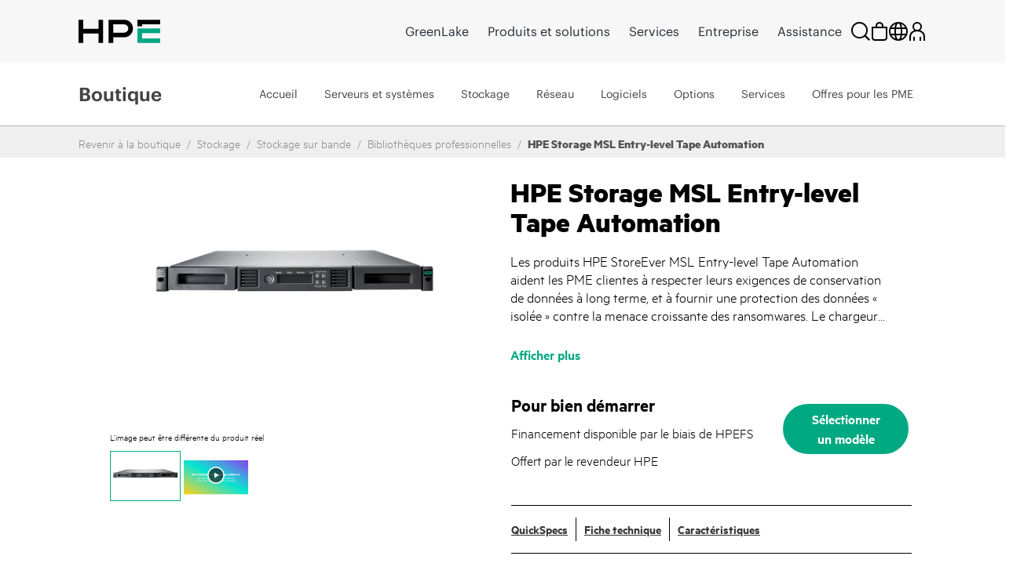

--- FILE ---
content_type: text/html;charset=UTF-8
request_url: https://buy.hpe.com/fr/fr/p/getSolutionAndFlexData
body_size: 3541
content:
<input id="toolTipSolutionsMessage" type="hidden" value="Au moins un des composants n’a pas de prix." />
<span id="bundle-price" style="display:none;"> {BT012052_GQ_NEW=[AK379A_HPE StoreEver MSL2024 0‑drive Tape Library_Q]}</span>
<span id="bundle-part-details" style="display:none;"> </span>
<span id="flex-bundle-price" style="display:none;"> {BT012052_GQ_NEW=[AK379A_HPE StoreEver MSL2024 0‑drive Tape Library_Q]}</span>
<span id="flex-bundle-part-details" style="display:none;"> </span>


<!--  -->

    <!--  -->
    <input type="hidden" id="isStoreIsDirectStore" value="false">
    <input type="hidden" id="solutions-bundle-price" value="{BT012052_GQ_NEW=[AK379A_HPE StoreEver MSL2024 0‑drive Tape Library_Q]}" /> 
    <input type="hidden" id="solutions-flexBundle-price" value="{}" />
    <div class="hpeit-solution-tab-content">
        <div class="hpeit-solution-cards-flex">
            <article class="hpe-card hpe-card--details variant-item-cr text-align-left  configurator-triggering-section hpe-card-bg-color-white" style="box-shadow:rgba(0, 0, 0, 0.35) 0px 5px 15px;">
                                <div class="solutions-card-container">
                                <div class="card-badge emptyBadge"><span>&nbsp;</span></div><div class="hpe-card__body hpe-card__body--details hpe-card__body--overriding">
                                    <div class="card-image card-image--override">
                                        <span class="hpe-support__tile-icon"> 
                                            <img class="hpe-icon" src="https://assets.ext.hpe.com/is/image/hpedam/s00006505?$product$#.png" alt="Image" />
                                        </span>                                
                                    </div>
                                    <header>
                                        <h3 class="hpe-card__heading hpe-headline hpe-headline--strong varient-code-head hpe-card__heading--overriding">MSL-Per01-1912</h3>
                                        <div class="hpe-subtitle hpe-subtitle-presentation">
                                            <p style="display:none">BT012052</p>
                                            <span>STEVPERF-001</span>
                                    </header>
                                    <div class="missing-parts-popup" style="display:none">
                                        <svg class="hpe-icon missing-parts-popup-close" role="img">
                                            <use xlink:href="#icon-close"></use>
                                        </svg>
                                        <b>Bundle parts currently <span class="warn">unavailable</span> </b>
                                        <ul class="parts-list">
                                            <li></li>
                                        </ul>
                                    </div>
                                    <section class="hpe-list-details">
                                        <ul class="hpe-card__features" title="StoreEver MSL 2024 Autolader">
                                                <li>StoreEver MSL 2024 Autolader</li>
                                            </ul>
                                        <ul class="hpe-card__features" title="24 Slots; 2 x FC Tape Drives">
                                                <li>24 Slots; 2 x FC Tape Drives</li>
                                            </ul>
                                        <ul class="hpe-card__features" title="Ethernet">
                                                <li>Ethernet</li>
                                            </ul>
                                        <ul class="hpe-card__features" title="Rack Mt.">
                                                <li>Rack Mt.</li>
                                            </ul>
                                        </section>
                                    <div class="hpe-subtitle hpe-subtitle-presentation">
                                        <button class="show_bundle_details_cpo show_bundle_details_cpo--overriding">
                                            Afficher les détails</button>
                                    </div>
                                    <div class="missing-parts-popup missing_list_BT012052_GQ_NEW" style="display: none">
                                                <svg class="hpe-icon missing-parts-popup-close" role="img">
                                                    <use xlink:href="#icon-close"></use>
                                                </svg>
                                                <b>
                                                    Bundle parts currently
                                                    <span class="warn">unavailable</span>
                                                </b>
                                                <ul class="parts-list">
                                                    </ul>
                                            </div>
                                        <input type="hidden" name="cpoRadioFlagBT012052" value="new" class="cpoRadioFlag" />
                                        <div class="reseller-product-details">
                                        <div class="close-overlay">x</div>
                                        <div class="overlay-list-shop shoplist_BT012052_GQ_NEW">
                                                    <ul class="overlay-list">
                                                        <li>
                                                                    <span>1</span>HPE StoreEver MSL2024 0‑drive Tape Library</li>
                                                            <li>
                                                                    <span>24</span>HPE LTO‑7 Ultrium 15TB RW Data Cartridge</li>
                                                            <li>
                                                                    <span>2</span>HPE StoreEver MSL LTO‑7 Ultrium 15000 FC Drive Upgrade Kit</li>
                                                            </ul>
                                                    <div class="missing-item-popup" style="display: none">
                                                        <p style="font-weight: bold; font-size: 14px; text-align: left; color: #666; margin: 0">
                                                            <svg style="vertical-align: middle; background: #FFFF00" class="hpe-icon " role="img">
                                                                <use xlink:href="#icon-alert"></use>
                                                            </svg>
                                                            Pièces de l’offre groupée actuellement indisponibles</p>
                                                        <hr style="margin-top: 3px">
                                                        </div>
                                                </div>
                                            </div>
                                    <div class="card-links">
                                        <span> 
                                            <a onclick="return showSpecs('AK379A', false)">
                                                Voir les spécifications</a>    
                                        </span>
                                        <span> &nbsp; | &nbsp; 
                                            <a target="_blank" href="https://www.hpe.com/psnow/doc/PSN3663410JPJA.pdf?jumpid=in_pdp-psnow-dds">     
                                               Télécharger la fiche technique</a>  
                                        </span>
                                        </div>

                                    <footer class="hpe-card--details__link hpe-card--details__link--with-border-top hpe-card-footer--overriding">
                                                <p class="hpe-card__select shopSelectItems">
                                                     <!-- Dropdown for shopList-->
                                                    <span>
                                                                Rempli par :</span> <select class="hpe-select  hpe-select--minimal  offer-select shopNameBT012052 cpo-condition-select" id="shop" onchange="updateBundlePrice(this,'BT012052', '{BT012052_GQ_NEW=[AK379A_HPE StoreEver MSL2024 0‑drive Tape Library_Q]}',this)">
                                                                </select>
                                                        </p>
                                                <p class="hpe-card__select cpoSellerDesc" style="display:none;padding: 10px;">Vendu par  HPEFS</p>



                                                <form id="command" action="/fr/fr/cart/hpeAddBundle" method="post"><!--	<button class="hpe-button hpe-card__button"
                                                        onclick="getquoteBundle(this)"
                                                        data-analytics-productID="BT012052"
                                                        data-analytics-productName="MSL-Per01-1912"
                                                        data-analytics-bundleProducts="AK379A|N7P36A|C7977A"
                                                        data-analytics-price=""
                                                        data-analytics-currency=""
                                                        product-code-for-bundle="1011221564">
                                                    </button>  -->


                                                    <input type="hidden" name="shopCode" value="" class="shopCode" />
                                                    <input type="hidden" name="shopName" value="" class="shopName" />
                                                    <input type="hidden" name="getQuoteIdentifier" value="true" class="getQuoteIdentifier" />
                                                    <input type="hidden" name="bundleTemplate" value="BT012052">
                                                    <!-- <button type="button" class="hpe-button hpe-card__button hpe-quote_bundle js-enable-btn" onclick="addbundletocart(this)" data-analytics-productID="BT012052" data-analytics-productName="MSL-Per01-1912" data-analytics-bundleProductID="AK379A|N7P36A|C7977A" data-analytics-price="" data-analytics-pageName="PDP" data-analytics-currenyISO="" aria-label="cart" disabled>
                                                        <svg class="hpe-icon">
                                                            <use xlink:href="#icon-cart"></use>
                                                        </svg>
                                                        Demander un devis</button> -->
                                                    <div class="hpeit-bundle-carousel">
                                                       Soumettre votre demande de devis personnalisé</div>
                                                    <div class="row">
                                                        <div class="row-6">
                                                            <button type="button" class="hpe-button hpe-button--secondary hpe-quote_bundle js-enable-btn hpe-button__request-quote-override" onclick="addbundletocart(this)" data-analytics-productID="BT012052" data-analytics-productName="MSL-Per01-1912" data-analytics-bundleProductID="AK379A|N7P36A|C7977A" data-analytics-price="" data-analytics-pageName="PDP" data-analytics-currenyISO="" aria-label="cart" disabled>
                                                                Demander un devis</button>
                                                        </div>
                                                    </div>
                                                    <input type="hidden" name="productCodePost" value="BT012052"></input>
                                                    <input type="hidden" name="productCodeForBundle" value="1011221564" />
                                                    <input type="hidden" name="isBundle" value="true"></input>
                                                    <input type="hidden" name="isPreOwned" class="isPreOwned" value="" />
                                                <div>
<input type="hidden" name="CSRFToken" value="5835515a-281a-4b58-9f2e-a8865dc57b5f" />
</div></form></footer>
                                        </div>
                            </div>
                            </article>
                        <!-- Hybris-3980  FLEX -->
            <!-- Hybris-3980  FLEX -->

        </div>
    </div>


<div id="productjson" style="display:none">
    {"baseProduct":{"productID":"1011221564","productName":"HPE Storage MSL Entry-level Tape Automation"},"navigationList":["Stockage","Stockage sur bande","Bibliothèques professionnelles","HPE Storage MSL Entry-level Tape Automation"],"cartDetail":{"item":[],"price":{"currency":"EUR","basePrice":0}},"productInfo":[{"productInfo":{"quantity":"1","bundleProducts":"AK379A|N7P36A|C7977A","productID":"BT012052","price":11645.76,"productName":"MSL-Per01-1912"}},{"productInfo":{"quantity":"1","productID":"P84148-B25","productName":"HPE Storage MSL 1/8 Tape Autoloader 1x MSL LTO\u20119 SAS Drive 5x LTO\u20119 45TB Data Cartridges"}},{"productInfo":{"quantity":"1","productID":"P84143-B25","productName":"HPE Storage MSL 1/8 Tape Autoloader 1x MSL LTO\u20118 Fibre Channel 5x LTO\u20118 30TB Data Cartridges"}},{"productInfo":{"quantity":"1","productID":"R1R75B","productName":"HPE Storage MSL 1/8 Gen3 0\u2011drive Tape Autoloader"}},{"productInfo":{"quantity":"1","productID":"P84145-B25","productName":"HPE Storage MSL 1/8 Tape Autoloader 1x MSL LTO\u20119 Fibre Channel 5x LTO\u20119 45TB Data Cartridges"}},{"productInfo":{"quantity":"1","productID":"P77035-B25","productName":"HPE Storage MSL 1/8 Tape Autoloader 1x MSL LTO\u20118 SAS Drive 5x LTO\u20118 30TB Data Cartridges"}}]}</div>

<script>
    $(document).ready(function(){
        const queryString = window.location.pathname; 
        const smbsolution=queryString.split('/')[1]+'-'+queryString.split('/')[2]+'-smbsolutionbtn'; 
        $('[data-lng-class="smbsolution"]').addClass(smbsolution);
    });
</script>

<style>
    /* overriding existing solutions page css styles */
    .hpe-button__solutions-override {
        font-size: 15px !important;
        padding: 5px 10px 5px 10px !important;
    }

    .hpe-button--secondary__solutions-override {
        font-size: 16px !important;
        border: none !important;
        background: #ffffff;
        color: #01a982;
    }

    .hpe-button--secondary__solutions-override:hover {
        font-size: 16px !important;
        border: none !important;
        background: #ffffff;
        color: #01a982;
    }

    .hpe-button__solutions-override svg.hpe-icon {
        margin-left: 8px;
    }

    .hpe-card--details__link--with-border-top {
        border-top: 2px solid #01a982;
        /* margin-top: 50px; */
    }

    .hpe-button__request-quote-override {
        font-size: 15px !important;
        padding: 5px 12px 5px 12px;
        margin-left: 10px;
    }

    .text-align-left p {
        text-align: left !important;
    }

    .hpe-card__price-override {
        font-size: 2.2rem;
        padding: 10px 0 !important;
    }

    .hpe-card__price-override span:first-child {
        margin-left: 0;
    }

    .align-text-left {
        text-align: left !important;
    }

    .solutions-article-box-shadow {
        box-shadow: rgba(99, 99, 99, 0.2) 0px 2px 8px 0px;
    }

    .solutions-card-container {
        /* box-shadow: rgba(99, 99, 99, 0.2) 0px 2px 8px 0px; */
        /* box-shadow: rgba(0, 0, 0, 0.24) 0px 3px 8px; */
        /* box-shadow: rgba(50, 50, 93, 0.25) 0px 6px 12px -2px, rgba(0, 0, 0, 0.3) 0px 3px 7px -3px; */
       /* box-shadow: rgba(0, 0, 0, 0.35) 0px 5px 15px; */
    }

    .card-image--override {
        display: flex;
        justify-content: center;
    }

    .hpe-card__heading--overriding {
        text-decoration: underline;
    }

    .show_bundle_details_cpo--overriding {
        text-align: left !important;
        padding-left: 0;
    }

    .hpe-label--inline-overriding {
        padding-left: 0;
    }

    .hpe-card-footer--overriding {
        min-height: 350px !important;
    }

    .text-align-left {
        text-align: left !important;
    }

    .hpe-card__body--overriding {
        margin: 10px;
    }

    .hpe-card-bg-color-white {
        background-color: #ffffff;
        padding-bottom: 0;
        margin-bottom: 45px;
    }
    button.hpe-customize-flex-link:disabled{
        background:none;
        border:none;
        color:#666;
        cursor: not-allowed;
    }
    button.hpe-customize-flex-link:disabled:hover{
        color:#666;
    }
</style>

--- FILE ---
content_type: text/javascript; charset=utf-8
request_url: https://map.brightcove.com/config?player=BkMuzxBXX&account=1160438707001&callback=jsonpCallback_11322315588
body_size: 251
content:
/**/ typeof jsonpCallback_11322315588 === 'function' && jsonpCallback_11322315588({"integration":{"id":"622f69de994e860c380fde62","type":"marketo","retention":"1 month","trackUnknowns":true,"marketo":{"accountId":"117-SZC-407","restEnabled":true},"rateLimit":false},"endpoints":{"lead":"/lead/map"},"bcGuid":"b14e8033-33bb-41ac-aa9f-15b255c9ca56"});

--- FILE ---
content_type: text/vtt; charset=UTF-8
request_url: https://manifest.prod.boltdns.net/thumbnail/v1/1160438707001/660bebff-ec91-4bd8-bf70-e7d7cd39d571/1fca357a-9a97-4759-9bf3-00571835c71d/thumbnail.webvtt?fastly_token=Njk3MTk2MjVfOWE0M2I0ODBjNjI2MjI2ZmY5NzhiYWUzZmE4NDFlMDZiNDFlYWYyMjYyZjcwZDI0NjVkNWViMThhYzdkYWZlMw%3D%3D
body_size: 5108
content:
WEBVTT

00:00.000 --> 00:05.000
https://fastly-signed-us-east-1-prod.brightcovecdn.com/image/v1/jit/1160438707001/660bebff-ec91-4bd8-bf70-e7d7cd39d571/main/480x270/0s/match/image.jpeg?fastly_token=[base64]

00:05.000 --> 00:10.000
https://fastly-signed-us-east-1-prod.brightcovecdn.com/image/v1/jit/1160438707001/660bebff-ec91-4bd8-bf70-e7d7cd39d571/main/480x270/5s/match/image.jpeg?fastly_token=[base64]

00:10.000 --> 00:15.000
https://fastly-signed-us-east-1-prod.brightcovecdn.com/image/v1/jit/1160438707001/660bebff-ec91-4bd8-bf70-e7d7cd39d571/main/480x270/10s/match/image.jpeg?fastly_token=[base64]%3D%3D

00:15.000 --> 00:20.000
https://fastly-signed-us-east-1-prod.brightcovecdn.com/image/v1/jit/1160438707001/660bebff-ec91-4bd8-bf70-e7d7cd39d571/main/480x270/15s/match/image.jpeg?fastly_token=[base64]%3D%3D

00:20.000 --> 00:25.000
https://fastly-signed-us-east-1-prod.brightcovecdn.com/image/v1/jit/1160438707001/660bebff-ec91-4bd8-bf70-e7d7cd39d571/main/480x270/20s/match/image.jpeg?fastly_token=[base64]%3D%3D

00:25.000 --> 00:30.000
https://fastly-signed-us-east-1-prod.brightcovecdn.com/image/v1/jit/1160438707001/660bebff-ec91-4bd8-bf70-e7d7cd39d571/main/480x270/25s/match/image.jpeg?fastly_token=[base64]%3D%3D

00:30.000 --> 00:35.000
https://fastly-signed-us-east-1-prod.brightcovecdn.com/image/v1/jit/1160438707001/660bebff-ec91-4bd8-bf70-e7d7cd39d571/main/480x270/30s/match/image.jpeg?fastly_token=[base64]%3D%3D

00:35.000 --> 00:40.000
https://fastly-signed-us-east-1-prod.brightcovecdn.com/image/v1/jit/1160438707001/660bebff-ec91-4bd8-bf70-e7d7cd39d571/main/480x270/35s/match/image.jpeg?fastly_token=[base64]%3D%3D

00:40.000 --> 00:45.000
https://fastly-signed-us-east-1-prod.brightcovecdn.com/image/v1/jit/1160438707001/660bebff-ec91-4bd8-bf70-e7d7cd39d571/main/480x270/40s/match/image.jpeg?fastly_token=[base64]%3D%3D

00:45.000 --> 00:50.000
https://fastly-signed-us-east-1-prod.brightcovecdn.com/image/v1/jit/1160438707001/660bebff-ec91-4bd8-bf70-e7d7cd39d571/main/480x270/45s/match/image.jpeg?fastly_token=[base64]%3D%3D

00:50.000 --> 00:51.752
https://fastly-signed-us-east-1-prod.brightcovecdn.com/image/v1/jit/1160438707001/660bebff-ec91-4bd8-bf70-e7d7cd39d571/main/480x270/50s/match/image.jpeg?fastly_token=[base64]%3D%3D

